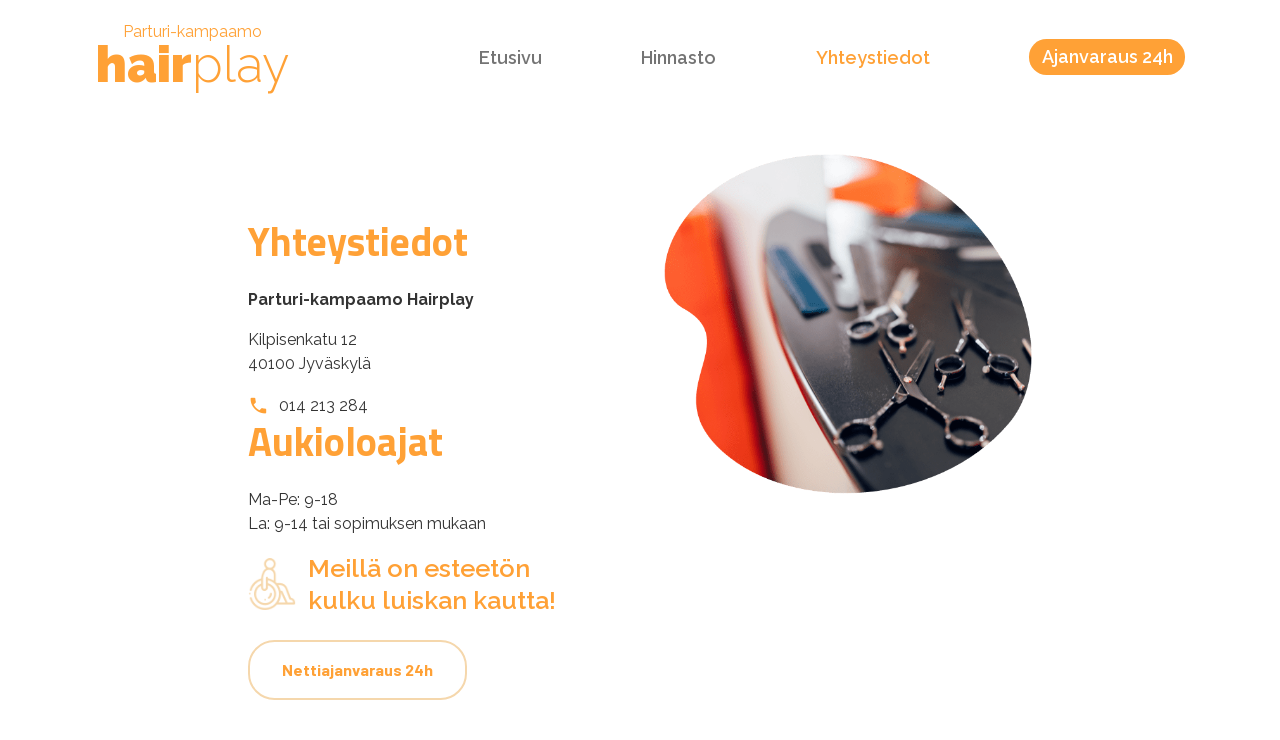

--- FILE ---
content_type: text/html; charset=UTF-8
request_url: https://hairplay.fi/yhteystiedot/
body_size: 8941
content:
<!doctype html>
<html lang="fi">
<head>
	<!-- Global site tag (gtag.js) - Google Analytics -->
	<script async src="https://www.googletagmanager.com/gtag/js?id=G-HM45TGCPZ1"></script>
	<script>
		window.dataLayer = window.dataLayer || [];
		function gtag(){dataLayer.push(arguments);}
		gtag('js', new Date());
		gtag('config', 'G-HM45TGCPZ1');
	</script>
	<meta charset="UTF-8">
	<meta name="viewport" content="width=device-width, initial-scale=1">
	<link rel="profile" href="https://gmpg.org/xfn/11">
	<link rel="preconnect" href="https://fonts.gstatic.com" crossorigin>
	<link href="https://fonts.googleapis.com/css2?family=Barlow:wght@700&family=Raleway:wght@300;400;600;700;900&family=Titillium+Web:wght@700&display=swap" rel="stylesheet">
	<link href="https://fonts.googleapis.com/icon?family=Material+Icons&display=swap" rel="stylesheet">
	<meta name='robots' content='index, follow, max-image-preview:large, max-snippet:-1, max-video-preview:-1' />

	<!-- This site is optimized with the Yoast SEO plugin v26.7 - https://yoast.com/wordpress/plugins/seo/ -->
	<title>Yhteystiedot - HairPlay</title>
	<link rel="canonical" href="https://hairplay.fi/yhteystiedot/" />
	<meta property="og:locale" content="fi_FI" />
	<meta property="og:type" content="article" />
	<meta property="og:title" content="Yhteystiedot - HairPlay" />
	<meta property="og:description" content="Yhteystiedot Parturi-kampaamo Hairplay Kilpisenkatu 1240100 Jyväskylä phone014 213 284 Aukioloajat Ma-Pe: 9-18La: 9-14 tai sopimuksen mukaan" />
	<meta property="og:url" content="https://hairplay.fi/yhteystiedot/" />
	<meta property="og:site_name" content="HairPlay" />
	<meta property="article:publisher" content="https://www.facebook.com/Parturi-kampaamo-HairPlay-226693604028914/" />
	<meta property="article:modified_time" content="2021-05-26T15:30:24+00:00" />
	<meta name="twitter:card" content="summary_large_image" />
	<meta name="twitter:label1" content="Arvioitu lukuaika" />
	<meta name="twitter:data1" content="1 minuutti" />
	<script type="application/ld+json" class="yoast-schema-graph">{"@context":"https://schema.org","@graph":[{"@type":"WebPage","@id":"https://hairplay.fi/yhteystiedot/","url":"https://hairplay.fi/yhteystiedot/","name":"Yhteystiedot - HairPlay","isPartOf":{"@id":"https://hairplay.fi/#website"},"datePublished":"2021-04-12T09:36:03+00:00","dateModified":"2021-05-26T15:30:24+00:00","breadcrumb":{"@id":"https://hairplay.fi/yhteystiedot/#breadcrumb"},"inLanguage":"fi","potentialAction":[{"@type":"ReadAction","target":["https://hairplay.fi/yhteystiedot/"]}]},{"@type":"BreadcrumbList","@id":"https://hairplay.fi/yhteystiedot/#breadcrumb","itemListElement":[{"@type":"ListItem","position":1,"name":"Etusivu","item":"https://hairplay.fi/"},{"@type":"ListItem","position":2,"name":"Yhteystiedot"}]},{"@type":"WebSite","@id":"https://hairplay.fi/#website","url":"https://hairplay.fi/","name":"HairPlay","description":"","publisher":{"@id":"https://hairplay.fi/#organization"},"potentialAction":[{"@type":"SearchAction","target":{"@type":"EntryPoint","urlTemplate":"https://hairplay.fi/?s={search_term_string}"},"query-input":{"@type":"PropertyValueSpecification","valueRequired":true,"valueName":"search_term_string"}}],"inLanguage":"fi"},{"@type":"Organization","@id":"https://hairplay.fi/#organization","name":"Hairplay","url":"https://hairplay.fi/","logo":{"@type":"ImageObject","inLanguage":"fi","@id":"https://hairplay.fi/#/schema/logo/image/","url":"https://cp-8.wmhost.com/~hairplay/wp-content/uploads/2021/04/hairplay-logo.png","contentUrl":"https://cp-8.wmhost.com/~hairplay/wp-content/uploads/2021/04/hairplay-logo.png","width":192,"height":73,"caption":"Hairplay"},"image":{"@id":"https://hairplay.fi/#/schema/logo/image/"},"sameAs":["https://www.facebook.com/Parturi-kampaamo-HairPlay-226693604028914/","https://www.instagram.com/hairplayjkl/?hl=fi"]}]}</script>
	<!-- / Yoast SEO plugin. -->


<link rel="alternate" type="application/rss+xml" title="HairPlay &raquo; syöte" href="https://hairplay.fi/feed/" />
<link rel="alternate" type="application/rss+xml" title="HairPlay &raquo; kommenttien syöte" href="https://hairplay.fi/comments/feed/" />
<link rel="alternate" title="oEmbed (JSON)" type="application/json+oembed" href="https://hairplay.fi/wp-json/oembed/1.0/embed?url=https%3A%2F%2Fhairplay.fi%2Fyhteystiedot%2F" />
<link rel="alternate" title="oEmbed (XML)" type="text/xml+oembed" href="https://hairplay.fi/wp-json/oembed/1.0/embed?url=https%3A%2F%2Fhairplay.fi%2Fyhteystiedot%2F&#038;format=xml" />
<style id='wp-img-auto-sizes-contain-inline-css' type='text/css'>
img:is([sizes=auto i],[sizes^="auto," i]){contain-intrinsic-size:3000px 1500px}
/*# sourceURL=wp-img-auto-sizes-contain-inline-css */
</style>
<style id='wp-emoji-styles-inline-css' type='text/css'>

	img.wp-smiley, img.emoji {
		display: inline !important;
		border: none !important;
		box-shadow: none !important;
		height: 1em !important;
		width: 1em !important;
		margin: 0 0.07em !important;
		vertical-align: -0.1em !important;
		background: none !important;
		padding: 0 !important;
	}
/*# sourceURL=wp-emoji-styles-inline-css */
</style>
<style id='wp-block-library-inline-css' type='text/css'>
:root{--wp-block-synced-color:#7a00df;--wp-block-synced-color--rgb:122,0,223;--wp-bound-block-color:var(--wp-block-synced-color);--wp-editor-canvas-background:#ddd;--wp-admin-theme-color:#007cba;--wp-admin-theme-color--rgb:0,124,186;--wp-admin-theme-color-darker-10:#006ba1;--wp-admin-theme-color-darker-10--rgb:0,107,160.5;--wp-admin-theme-color-darker-20:#005a87;--wp-admin-theme-color-darker-20--rgb:0,90,135;--wp-admin-border-width-focus:2px}@media (min-resolution:192dpi){:root{--wp-admin-border-width-focus:1.5px}}.wp-element-button{cursor:pointer}:root .has-very-light-gray-background-color{background-color:#eee}:root .has-very-dark-gray-background-color{background-color:#313131}:root .has-very-light-gray-color{color:#eee}:root .has-very-dark-gray-color{color:#313131}:root .has-vivid-green-cyan-to-vivid-cyan-blue-gradient-background{background:linear-gradient(135deg,#00d084,#0693e3)}:root .has-purple-crush-gradient-background{background:linear-gradient(135deg,#34e2e4,#4721fb 50%,#ab1dfe)}:root .has-hazy-dawn-gradient-background{background:linear-gradient(135deg,#faaca8,#dad0ec)}:root .has-subdued-olive-gradient-background{background:linear-gradient(135deg,#fafae1,#67a671)}:root .has-atomic-cream-gradient-background{background:linear-gradient(135deg,#fdd79a,#004a59)}:root .has-nightshade-gradient-background{background:linear-gradient(135deg,#330968,#31cdcf)}:root .has-midnight-gradient-background{background:linear-gradient(135deg,#020381,#2874fc)}:root{--wp--preset--font-size--normal:16px;--wp--preset--font-size--huge:42px}.has-regular-font-size{font-size:1em}.has-larger-font-size{font-size:2.625em}.has-normal-font-size{font-size:var(--wp--preset--font-size--normal)}.has-huge-font-size{font-size:var(--wp--preset--font-size--huge)}.has-text-align-center{text-align:center}.has-text-align-left{text-align:left}.has-text-align-right{text-align:right}.has-fit-text{white-space:nowrap!important}#end-resizable-editor-section{display:none}.aligncenter{clear:both}.items-justified-left{justify-content:flex-start}.items-justified-center{justify-content:center}.items-justified-right{justify-content:flex-end}.items-justified-space-between{justify-content:space-between}.screen-reader-text{border:0;clip-path:inset(50%);height:1px;margin:-1px;overflow:hidden;padding:0;position:absolute;width:1px;word-wrap:normal!important}.screen-reader-text:focus{background-color:#ddd;clip-path:none;color:#444;display:block;font-size:1em;height:auto;left:5px;line-height:normal;padding:15px 23px 14px;text-decoration:none;top:5px;width:auto;z-index:100000}html :where(.has-border-color){border-style:solid}html :where([style*=border-top-color]){border-top-style:solid}html :where([style*=border-right-color]){border-right-style:solid}html :where([style*=border-bottom-color]){border-bottom-style:solid}html :where([style*=border-left-color]){border-left-style:solid}html :where([style*=border-width]){border-style:solid}html :where([style*=border-top-width]){border-top-style:solid}html :where([style*=border-right-width]){border-right-style:solid}html :where([style*=border-bottom-width]){border-bottom-style:solid}html :where([style*=border-left-width]){border-left-style:solid}html :where(img[class*=wp-image-]){height:auto;max-width:100%}:where(figure){margin:0 0 1em}html :where(.is-position-sticky){--wp-admin--admin-bar--position-offset:var(--wp-admin--admin-bar--height,0px)}@media screen and (max-width:600px){html :where(.is-position-sticky){--wp-admin--admin-bar--position-offset:0px}}

/*# sourceURL=wp-block-library-inline-css */
</style><style id='global-styles-inline-css' type='text/css'>
:root{--wp--preset--aspect-ratio--square: 1;--wp--preset--aspect-ratio--4-3: 4/3;--wp--preset--aspect-ratio--3-4: 3/4;--wp--preset--aspect-ratio--3-2: 3/2;--wp--preset--aspect-ratio--2-3: 2/3;--wp--preset--aspect-ratio--16-9: 16/9;--wp--preset--aspect-ratio--9-16: 9/16;--wp--preset--color--black: #000000;--wp--preset--color--cyan-bluish-gray: #abb8c3;--wp--preset--color--white: #ffffff;--wp--preset--color--pale-pink: #f78da7;--wp--preset--color--vivid-red: #cf2e2e;--wp--preset--color--luminous-vivid-orange: #ff6900;--wp--preset--color--luminous-vivid-amber: #fcb900;--wp--preset--color--light-green-cyan: #7bdcb5;--wp--preset--color--vivid-green-cyan: #00d084;--wp--preset--color--pale-cyan-blue: #8ed1fc;--wp--preset--color--vivid-cyan-blue: #0693e3;--wp--preset--color--vivid-purple: #9b51e0;--wp--preset--gradient--vivid-cyan-blue-to-vivid-purple: linear-gradient(135deg,rgb(6,147,227) 0%,rgb(155,81,224) 100%);--wp--preset--gradient--light-green-cyan-to-vivid-green-cyan: linear-gradient(135deg,rgb(122,220,180) 0%,rgb(0,208,130) 100%);--wp--preset--gradient--luminous-vivid-amber-to-luminous-vivid-orange: linear-gradient(135deg,rgb(252,185,0) 0%,rgb(255,105,0) 100%);--wp--preset--gradient--luminous-vivid-orange-to-vivid-red: linear-gradient(135deg,rgb(255,105,0) 0%,rgb(207,46,46) 100%);--wp--preset--gradient--very-light-gray-to-cyan-bluish-gray: linear-gradient(135deg,rgb(238,238,238) 0%,rgb(169,184,195) 100%);--wp--preset--gradient--cool-to-warm-spectrum: linear-gradient(135deg,rgb(74,234,220) 0%,rgb(151,120,209) 20%,rgb(207,42,186) 40%,rgb(238,44,130) 60%,rgb(251,105,98) 80%,rgb(254,248,76) 100%);--wp--preset--gradient--blush-light-purple: linear-gradient(135deg,rgb(255,206,236) 0%,rgb(152,150,240) 100%);--wp--preset--gradient--blush-bordeaux: linear-gradient(135deg,rgb(254,205,165) 0%,rgb(254,45,45) 50%,rgb(107,0,62) 100%);--wp--preset--gradient--luminous-dusk: linear-gradient(135deg,rgb(255,203,112) 0%,rgb(199,81,192) 50%,rgb(65,88,208) 100%);--wp--preset--gradient--pale-ocean: linear-gradient(135deg,rgb(255,245,203) 0%,rgb(182,227,212) 50%,rgb(51,167,181) 100%);--wp--preset--gradient--electric-grass: linear-gradient(135deg,rgb(202,248,128) 0%,rgb(113,206,126) 100%);--wp--preset--gradient--midnight: linear-gradient(135deg,rgb(2,3,129) 0%,rgb(40,116,252) 100%);--wp--preset--font-size--small: 13px;--wp--preset--font-size--medium: 20px;--wp--preset--font-size--large: 36px;--wp--preset--font-size--x-large: 42px;--wp--preset--spacing--20: 0.44rem;--wp--preset--spacing--30: 0.67rem;--wp--preset--spacing--40: 1rem;--wp--preset--spacing--50: 1.5rem;--wp--preset--spacing--60: 2.25rem;--wp--preset--spacing--70: 3.38rem;--wp--preset--spacing--80: 5.06rem;--wp--preset--shadow--natural: 6px 6px 9px rgba(0, 0, 0, 0.2);--wp--preset--shadow--deep: 12px 12px 50px rgba(0, 0, 0, 0.4);--wp--preset--shadow--sharp: 6px 6px 0px rgba(0, 0, 0, 0.2);--wp--preset--shadow--outlined: 6px 6px 0px -3px rgb(255, 255, 255), 6px 6px rgb(0, 0, 0);--wp--preset--shadow--crisp: 6px 6px 0px rgb(0, 0, 0);}:where(.is-layout-flex){gap: 0.5em;}:where(.is-layout-grid){gap: 0.5em;}body .is-layout-flex{display: flex;}.is-layout-flex{flex-wrap: wrap;align-items: center;}.is-layout-flex > :is(*, div){margin: 0;}body .is-layout-grid{display: grid;}.is-layout-grid > :is(*, div){margin: 0;}:where(.wp-block-columns.is-layout-flex){gap: 2em;}:where(.wp-block-columns.is-layout-grid){gap: 2em;}:where(.wp-block-post-template.is-layout-flex){gap: 1.25em;}:where(.wp-block-post-template.is-layout-grid){gap: 1.25em;}.has-black-color{color: var(--wp--preset--color--black) !important;}.has-cyan-bluish-gray-color{color: var(--wp--preset--color--cyan-bluish-gray) !important;}.has-white-color{color: var(--wp--preset--color--white) !important;}.has-pale-pink-color{color: var(--wp--preset--color--pale-pink) !important;}.has-vivid-red-color{color: var(--wp--preset--color--vivid-red) !important;}.has-luminous-vivid-orange-color{color: var(--wp--preset--color--luminous-vivid-orange) !important;}.has-luminous-vivid-amber-color{color: var(--wp--preset--color--luminous-vivid-amber) !important;}.has-light-green-cyan-color{color: var(--wp--preset--color--light-green-cyan) !important;}.has-vivid-green-cyan-color{color: var(--wp--preset--color--vivid-green-cyan) !important;}.has-pale-cyan-blue-color{color: var(--wp--preset--color--pale-cyan-blue) !important;}.has-vivid-cyan-blue-color{color: var(--wp--preset--color--vivid-cyan-blue) !important;}.has-vivid-purple-color{color: var(--wp--preset--color--vivid-purple) !important;}.has-black-background-color{background-color: var(--wp--preset--color--black) !important;}.has-cyan-bluish-gray-background-color{background-color: var(--wp--preset--color--cyan-bluish-gray) !important;}.has-white-background-color{background-color: var(--wp--preset--color--white) !important;}.has-pale-pink-background-color{background-color: var(--wp--preset--color--pale-pink) !important;}.has-vivid-red-background-color{background-color: var(--wp--preset--color--vivid-red) !important;}.has-luminous-vivid-orange-background-color{background-color: var(--wp--preset--color--luminous-vivid-orange) !important;}.has-luminous-vivid-amber-background-color{background-color: var(--wp--preset--color--luminous-vivid-amber) !important;}.has-light-green-cyan-background-color{background-color: var(--wp--preset--color--light-green-cyan) !important;}.has-vivid-green-cyan-background-color{background-color: var(--wp--preset--color--vivid-green-cyan) !important;}.has-pale-cyan-blue-background-color{background-color: var(--wp--preset--color--pale-cyan-blue) !important;}.has-vivid-cyan-blue-background-color{background-color: var(--wp--preset--color--vivid-cyan-blue) !important;}.has-vivid-purple-background-color{background-color: var(--wp--preset--color--vivid-purple) !important;}.has-black-border-color{border-color: var(--wp--preset--color--black) !important;}.has-cyan-bluish-gray-border-color{border-color: var(--wp--preset--color--cyan-bluish-gray) !important;}.has-white-border-color{border-color: var(--wp--preset--color--white) !important;}.has-pale-pink-border-color{border-color: var(--wp--preset--color--pale-pink) !important;}.has-vivid-red-border-color{border-color: var(--wp--preset--color--vivid-red) !important;}.has-luminous-vivid-orange-border-color{border-color: var(--wp--preset--color--luminous-vivid-orange) !important;}.has-luminous-vivid-amber-border-color{border-color: var(--wp--preset--color--luminous-vivid-amber) !important;}.has-light-green-cyan-border-color{border-color: var(--wp--preset--color--light-green-cyan) !important;}.has-vivid-green-cyan-border-color{border-color: var(--wp--preset--color--vivid-green-cyan) !important;}.has-pale-cyan-blue-border-color{border-color: var(--wp--preset--color--pale-cyan-blue) !important;}.has-vivid-cyan-blue-border-color{border-color: var(--wp--preset--color--vivid-cyan-blue) !important;}.has-vivid-purple-border-color{border-color: var(--wp--preset--color--vivid-purple) !important;}.has-vivid-cyan-blue-to-vivid-purple-gradient-background{background: var(--wp--preset--gradient--vivid-cyan-blue-to-vivid-purple) !important;}.has-light-green-cyan-to-vivid-green-cyan-gradient-background{background: var(--wp--preset--gradient--light-green-cyan-to-vivid-green-cyan) !important;}.has-luminous-vivid-amber-to-luminous-vivid-orange-gradient-background{background: var(--wp--preset--gradient--luminous-vivid-amber-to-luminous-vivid-orange) !important;}.has-luminous-vivid-orange-to-vivid-red-gradient-background{background: var(--wp--preset--gradient--luminous-vivid-orange-to-vivid-red) !important;}.has-very-light-gray-to-cyan-bluish-gray-gradient-background{background: var(--wp--preset--gradient--very-light-gray-to-cyan-bluish-gray) !important;}.has-cool-to-warm-spectrum-gradient-background{background: var(--wp--preset--gradient--cool-to-warm-spectrum) !important;}.has-blush-light-purple-gradient-background{background: var(--wp--preset--gradient--blush-light-purple) !important;}.has-blush-bordeaux-gradient-background{background: var(--wp--preset--gradient--blush-bordeaux) !important;}.has-luminous-dusk-gradient-background{background: var(--wp--preset--gradient--luminous-dusk) !important;}.has-pale-ocean-gradient-background{background: var(--wp--preset--gradient--pale-ocean) !important;}.has-electric-grass-gradient-background{background: var(--wp--preset--gradient--electric-grass) !important;}.has-midnight-gradient-background{background: var(--wp--preset--gradient--midnight) !important;}.has-small-font-size{font-size: var(--wp--preset--font-size--small) !important;}.has-medium-font-size{font-size: var(--wp--preset--font-size--medium) !important;}.has-large-font-size{font-size: var(--wp--preset--font-size--large) !important;}.has-x-large-font-size{font-size: var(--wp--preset--font-size--x-large) !important;}
/*# sourceURL=global-styles-inline-css */
</style>

<style id='classic-theme-styles-inline-css' type='text/css'>
/*! This file is auto-generated */
.wp-block-button__link{color:#fff;background-color:#32373c;border-radius:9999px;box-shadow:none;text-decoration:none;padding:calc(.667em + 2px) calc(1.333em + 2px);font-size:1.125em}.wp-block-file__button{background:#32373c;color:#fff;text-decoration:none}
/*# sourceURL=/wp-includes/css/classic-themes.min.css */
</style>
<link rel='stylesheet' id='devnetpress-reset-css' href='https://hairplay.fi/wp-content/themes/devnetpress/assets/css/reset.css?ver=6.9' type='text/css' media='all' />
<link rel='stylesheet' id='devnetpress-bootstrap-css' href='https://hairplay.fi/wp-content/themes/devnetpress/assets/bootstrap-4.1.3-dist/css/bootstrap.min.css?ver=6.9' type='text/css' media='all' />
<link rel='stylesheet' id='devnetpress-slick-css' href='https://hairplay.fi/wp-content/themes/devnetpress/assets/slick-1.8.1/slick.css?ver=6.9' type='text/css' media='all' />
<link rel='stylesheet' id='devnetpress-slick-theme-css' href='https://hairplay.fi/wp-content/themes/devnetpress/assets/slick-1.8.1/slick-theme.css?ver=6.9' type='text/css' media='all' />
<link rel='stylesheet' id='devnetpress-style-css' href='https://hairplay.fi/wp-content/themes/devnetpress/style.css?ver=6.9' type='text/css' media='all' />
<link rel='stylesheet' id='wp-block-heading-css' href='https://hairplay.fi/wp-includes/blocks/heading/style.min.css?ver=6.9' type='text/css' media='all' />
<link rel='stylesheet' id='wp-block-paragraph-css' href='https://hairplay.fi/wp-includes/blocks/paragraph/style.min.css?ver=6.9' type='text/css' media='all' />
<script type="text/javascript" src="https://hairplay.fi/wp-includes/js/jquery/jquery.min.js?ver=3.7.1" id="jquery-core-js"></script>
<script type="text/javascript" src="https://hairplay.fi/wp-includes/js/jquery/jquery-migrate.min.js?ver=3.4.1" id="jquery-migrate-js"></script>
<link rel="https://api.w.org/" href="https://hairplay.fi/wp-json/" /><link rel="alternate" title="JSON" type="application/json" href="https://hairplay.fi/wp-json/wp/v2/pages/8" /><link rel="EditURI" type="application/rsd+xml" title="RSD" href="https://hairplay.fi/xmlrpc.php?rsd" />
<meta name="generator" content="WordPress 6.9" />
<link rel='shortlink' href='https://hairplay.fi/?p=8' />
<link rel="icon" href="https://hairplay.fi/wp-content/uploads/2021/04/favicon-150x150.jpg" sizes="32x32" />
<link rel="icon" href="https://hairplay.fi/wp-content/uploads/2021/04/favicon-300x300.jpg" sizes="192x192" />
<link rel="apple-touch-icon" href="https://hairplay.fi/wp-content/uploads/2021/04/favicon-300x300.jpg" />
<meta name="msapplication-TileImage" content="https://hairplay.fi/wp-content/uploads/2021/04/favicon-300x300.jpg" />
<link rel='stylesheet' id='leaflet_stylesheet-css' href='https://unpkg.com/leaflet@1.7.1/dist/leaflet.css' type='text/css' media='' />
</head>

<body class="wp-singular page-template-default page page-id-8 wp-theme-devnetpress no-sidebar">
	<div class="top-elements"></div>
	<header class="d-flex flex-wrap align-items-center pt-4" id="masthead">
		<div class="logo-spacer">
			<a href="https://hairplay.fi/">
				<div class="text-center logo-container">
					<p>Parturi-kampaamo</p>
					<h1 class="logo">hair<span class="font-thin">play</span></h1>
				</div>
			</a>
		</div>
		<div class="mx-auto text-center hamburger">
  			<button onclick="myFunction()" id="navbar-toggler" type="button" aria-label="Avaa Navigaatio">
		  		<span class="white-text material-icons md-light">menu</span>
			</button>
		</div>
		<nav id="site-navigation">
			<div class="menu-paavalikko-container"><ul id="primary-menu" class="menu"><li id="menu-item-17" class="menu-item menu-item-type-post_type menu-item-object-page menu-item-home menu-item-17"><a href="https://hairplay.fi/">Etusivu</a></li>
<li id="menu-item-13" class="menu-item menu-item-type-post_type menu-item-object-page menu-item-13"><a href="https://hairplay.fi/hinnasto/">Hinnasto</a></li>
<li id="menu-item-12" class="menu-item menu-item-type-post_type menu-item-object-page current-menu-item page_item page-item-8 current_page_item menu-item-12"><a href="https://hairplay.fi/yhteystiedot/" aria-current="page">Yhteystiedot</a></li>
<li id="menu-item-14" class="nappi-navi menu-item menu-item-type-custom menu-item-object-custom menu-item-14"><a href="https://hairplay.bowsville.fi/login.php">Ajanvaraus 24h</a></li>
</ul></div>		</nav>
	</header><!-- #masthead -->	<div id="primary" >
		<main id="main">
			<div class="d-flex flex-wrap justify-content-center test-container" >
				<div class="test-content">
					<div class="auto-spacing">
						
<h1 class="wp-block-heading">Yhteystiedot</h1>



<p><strong>Parturi-kampaamo Hairplay</strong></p>



<p>Kilpisenkatu 12<br>40100 Jyväskylä</p>



<p class="m-0 contact-info"><span class="material-icons md-light orange">phone</span><a class="dark-link" href="tel:014213284">014 213 284</a></p>



<h1 class="wp-block-heading">Aukioloajat</h1>



<p>Ma-Pe: 9-18<br>La: 9-14 tai sopimuksen mukaan</p>
					</div>
					<div class="d-flex mx-auto align-items-center flex-wrap pb-4 kuva-teksti">
													<img height="60px" width="60px" src="https://hairplay.fi/wp-content/uploads/2021/04/hairplay-saavutettava.png" alt="Invaliidi ikoni" loading="lazy" />
							<div class="d-inline-block">
								<h3>Meillä on esteetön<br />
kulku luiskan kautta!</h3>
							</div>
											</div>
					<div class="napit">
													<a class="d-inline-block mb-4 mr-4 custom-button" href="https://hairplay.bowsville.fi/login.php">Nettiajanvaraus 24h</a>	
													<a class="d-inline-block mb-4 mr-4 custom-button" href="tel:014-213-284">Soita 014 213 284</a>	
											</div>
			</div>
			<div class="test-img">
				<img class="d-block mx-auto" width="540px" height="500px" src="https://hairplay.fi/wp-content/uploads/2021/04/hairplay-hinnasto.png" alt="" loading="lazy" />
			</div>				
		</div>
		</main><!-- #main -->
					<div class="d-flex w-100 my-5 justify-content-center">
				<section class="mappi"><div class="leaflet-map WPLeafletMap" style="height:300px; width:100%;"></div><script>
window.WPLeafletMapPlugin = window.WPLeafletMapPlugin || [];
window.WPLeafletMapPlugin.push(function WPLeafletMapShortcode() {/*<script>*/
var baseUrl = atob('aHR0cHM6Ly97c30udGlsZS5vcGVuc3RyZWV0bWFwLm9yZy97en0ve3h9L3t5fS5wbmc=');
var base = (!baseUrl && window.MQ) ?
    window.MQ.mapLayer() : L.tileLayer(baseUrl,
        L.Util.extend({}, {
            detectRetina: 0,
        },
        {"subdomains":"abc","noWrap":false,"maxZoom":19}        )
    );
    var options = L.Util.extend({}, {
        layers: [base],
        attributionControl: false
    },
    {"zoomControl":true,"scrollWheelZoom":true,"doubleClickZoom":false,"fitBounds":false,"minZoom":15,"maxZoom":19,"maxBounds":null,"attribution":"<a href=\"http:\/\/leafletjs.com\" title=\"A JS library for interactive maps\">Leaflet<\/a>; \u00a9 <a href=\"http:\/\/www.openstreetmap.org\/copyright\">OpenStreetMap<\/a> contributors"},
    {});
window.WPLeafletMapPlugin.createMap(options).setView([62.242030075804,25.744550228119],17);});</script> <script>
window.WPLeafletMapPlugin = window.WPLeafletMapPlugin || [];
window.WPLeafletMapPlugin.push(function WPLeafletMarkerShortcode() {/*<script>*/
var map = window.WPLeafletMapPlugin.getCurrentMap();
var group = window.WPLeafletMapPlugin.getCurrentGroup();
var marker_options = window.WPLeafletMapPlugin.getIconOptions({});
var marker = L.marker(
    [0,0],
    marker_options
);
var is_image = map.is_image_map;
    marker.setLatLng( map.getCenter() );
if (marker_options.draggable) {
    marker.on('dragend', function () {
        var latlng = this.getLatLng();
        var lat = latlng.lat;
        var lng = latlng.lng;
        if (is_image) {
            console.log('leaflet-marker y=' + lat + ' x=' + lng);
        } else {
            console.log('leaflet-marker lat=' + lat + ' lng=' + lng);
        }
    });
}
marker.addTo( group );
marker.bindPopup(window.WPLeafletMapPlugin.unescape(' &lt;strong&gt;Parturi-kampaamo Hairplay&lt;/strong&gt;&lt;br/&gt;Kilpisenkatu 12, 40100 Jyväskylä&lt;br/&gt;&lt;a href=\&quot;https://goo.gl/maps/LbeH28W7NBb1veso7\&quot;&gt;Näytä täysikokoinen kartta&lt;/a&gt; ')).openPopup();window.WPLeafletMapPlugin.markers.push( marker );
        });</script>				</section>
			</div>
		</div><!-- #primary -->
</div><!-- #primary-wrapper -->
	<section class="d-flex justify-content-center flex-wrap mt-4 yhteistyokumppanit-palikka">
					<a class="d-flex justify-content-center align-self-center p-4" href=" http://www.trico.fi/">
				<img width="160px" height="90px" src="https://hairplay.fi/wp-content/uploads/2021/04/vitelity.png" alt="Vitality's logo " loading="lazy" />
			</a>
					<a class="d-flex justify-content-center align-self-center p-4" href="https://idhairpro.fi/">
				<img width="160px" height="90px" src="https://hairplay.fi/wp-content/uploads/2021/04/id-hair.png" alt="Idhair logo " loading="lazy" />
			</a>
					<a class="d-flex justify-content-center align-self-center p-4" href="https://fourreasons.fi/">
				<img width="160px" height="90px" src="https://hairplay.fi/wp-content/uploads/2021/04/fourreasons_logo_test.png" alt="Miraculos logo " loading="lazy" />
			</a>
			</section>
	<footer class="text-center mt-4 footer-bg-img" >
		<div class=" px-4 footer-content">
			<a href="https://hairplay.fi/">
				<div class="logo-container">
					<p>Parturi-kampaamo</p>
					<h1 class="logo">hair<span class="font-thin">play</span></h1>
				</div>
			</a>
			<p>Kilpisenkatu 12,<br />
40100 Jyväskylä</p>
			<div class="cont-yhteystiedot">
								<p class="contact-info">
						<span class="material-icons md-light">phone</span><a href="tel:014213284">014 213 284</a>
					</p>
			</div><p><strong>Avoinna:</strong><br />
Ma-Pe: 9-18<br />
La: 9-14 tai sopimuksen mukaan</p>
			<p id="copyright" >© Hairplay 2026 | Sivuston toteutus: <a href="https://www.devnet.fi/">DevNet.fi</a></p>	
		</div>
	</footer>
	<script>
	//varmistaa että navigaatio palautuu
		window.onresize = function() {
    		var menu = document.getElementById("site-navigation");

   			if(window.innerWidth >= 535) menu.style.display = '';
			};
	//navigaatio kiinni/auki
		function myFunction() {
					var x = document.getElementById("site-navigation");
  					if (x.style.display === "block") {
   		 				x.style.display = "none";
  					} 
					else {
   				 		x.style.display = "block";
  					}
		}
	</script>
<script type="speculationrules">
{"prefetch":[{"source":"document","where":{"and":[{"href_matches":"/*"},{"not":{"href_matches":["/wp-*.php","/wp-admin/*","/wp-content/uploads/*","/wp-content/*","/wp-content/plugins/*","/wp-content/themes/devnetpress/*","/*\\?(.+)"]}},{"not":{"selector_matches":"a[rel~=\"nofollow\"]"}},{"not":{"selector_matches":".no-prefetch, .no-prefetch a"}}]},"eagerness":"conservative"}]}
</script>
<script type="text/javascript" src="https://hairplay.fi/wp-content/themes/devnetpress/assets/js/navigation.js?ver=20151215" id="devnetpress-navigation-js"></script>
<script type="text/javascript" src="https://hairplay.fi/wp-content/themes/devnetpress/assets/js/skip-link-focus-fix.js?ver=20151215" id="devnetpress-skip-link-focus-fix-js"></script>
<script type="text/javascript" src="https://hairplay.fi/wp-content/themes/devnetpress/assets/slick-1.8.1/slick.min.js?ver=6.9" id="devnetpress-slick-script-js"></script>
<script type="text/javascript" src="https://hairplay.fi/wp-content/themes/devnetpress/assets/js/main.js?ver=6.9" id="devnetpress-script-js"></script>
<script type="text/javascript" src="https://unpkg.com/leaflet@1.7.1/dist/leaflet.js" id="leaflet_js-js"></script>
<script type="text/javascript" src="https://hairplay.fi/wp-content/plugins/leaflet-map/scripts/construct-leaflet-map.min.js?ver=3.4.2" id="wp_leaflet_map-js"></script>
<script id="wp-emoji-settings" type="application/json">
{"baseUrl":"https://s.w.org/images/core/emoji/17.0.2/72x72/","ext":".png","svgUrl":"https://s.w.org/images/core/emoji/17.0.2/svg/","svgExt":".svg","source":{"concatemoji":"https://hairplay.fi/wp-includes/js/wp-emoji-release.min.js?ver=6.9"}}
</script>
<script type="module">
/* <![CDATA[ */
/*! This file is auto-generated */
const a=JSON.parse(document.getElementById("wp-emoji-settings").textContent),o=(window._wpemojiSettings=a,"wpEmojiSettingsSupports"),s=["flag","emoji"];function i(e){try{var t={supportTests:e,timestamp:(new Date).valueOf()};sessionStorage.setItem(o,JSON.stringify(t))}catch(e){}}function c(e,t,n){e.clearRect(0,0,e.canvas.width,e.canvas.height),e.fillText(t,0,0);t=new Uint32Array(e.getImageData(0,0,e.canvas.width,e.canvas.height).data);e.clearRect(0,0,e.canvas.width,e.canvas.height),e.fillText(n,0,0);const a=new Uint32Array(e.getImageData(0,0,e.canvas.width,e.canvas.height).data);return t.every((e,t)=>e===a[t])}function p(e,t){e.clearRect(0,0,e.canvas.width,e.canvas.height),e.fillText(t,0,0);var n=e.getImageData(16,16,1,1);for(let e=0;e<n.data.length;e++)if(0!==n.data[e])return!1;return!0}function u(e,t,n,a){switch(t){case"flag":return n(e,"\ud83c\udff3\ufe0f\u200d\u26a7\ufe0f","\ud83c\udff3\ufe0f\u200b\u26a7\ufe0f")?!1:!n(e,"\ud83c\udde8\ud83c\uddf6","\ud83c\udde8\u200b\ud83c\uddf6")&&!n(e,"\ud83c\udff4\udb40\udc67\udb40\udc62\udb40\udc65\udb40\udc6e\udb40\udc67\udb40\udc7f","\ud83c\udff4\u200b\udb40\udc67\u200b\udb40\udc62\u200b\udb40\udc65\u200b\udb40\udc6e\u200b\udb40\udc67\u200b\udb40\udc7f");case"emoji":return!a(e,"\ud83e\u1fac8")}return!1}function f(e,t,n,a){let r;const o=(r="undefined"!=typeof WorkerGlobalScope&&self instanceof WorkerGlobalScope?new OffscreenCanvas(300,150):document.createElement("canvas")).getContext("2d",{willReadFrequently:!0}),s=(o.textBaseline="top",o.font="600 32px Arial",{});return e.forEach(e=>{s[e]=t(o,e,n,a)}),s}function r(e){var t=document.createElement("script");t.src=e,t.defer=!0,document.head.appendChild(t)}a.supports={everything:!0,everythingExceptFlag:!0},new Promise(t=>{let n=function(){try{var e=JSON.parse(sessionStorage.getItem(o));if("object"==typeof e&&"number"==typeof e.timestamp&&(new Date).valueOf()<e.timestamp+604800&&"object"==typeof e.supportTests)return e.supportTests}catch(e){}return null}();if(!n){if("undefined"!=typeof Worker&&"undefined"!=typeof OffscreenCanvas&&"undefined"!=typeof URL&&URL.createObjectURL&&"undefined"!=typeof Blob)try{var e="postMessage("+f.toString()+"("+[JSON.stringify(s),u.toString(),c.toString(),p.toString()].join(",")+"));",a=new Blob([e],{type:"text/javascript"});const r=new Worker(URL.createObjectURL(a),{name:"wpTestEmojiSupports"});return void(r.onmessage=e=>{i(n=e.data),r.terminate(),t(n)})}catch(e){}i(n=f(s,u,c,p))}t(n)}).then(e=>{for(const n in e)a.supports[n]=e[n],a.supports.everything=a.supports.everything&&a.supports[n],"flag"!==n&&(a.supports.everythingExceptFlag=a.supports.everythingExceptFlag&&a.supports[n]);var t;a.supports.everythingExceptFlag=a.supports.everythingExceptFlag&&!a.supports.flag,a.supports.everything||((t=a.source||{}).concatemoji?r(t.concatemoji):t.wpemoji&&t.twemoji&&(r(t.twemoji),r(t.wpemoji)))});
//# sourceURL=https://hairplay.fi/wp-includes/js/wp-emoji-loader.min.js
/* ]]> */
</script>
</body>
</html>
<!-- Cached by WP-Optimize (gzip) - https://teamupdraft.com/wp-optimize/ - Last modified: January 22, 2026 6:30 am (UTC:0) -->


--- FILE ---
content_type: text/css
request_url: https://hairplay.fi/wp-content/themes/devnetpress/style.css?ver=6.9
body_size: 2465
content:
/*!
Theme Name: DevNetPress
Theme URI: http://underscores.me/
Author: DevNet Oy
Author URI: https://www.devnet.fi/etusivu
Description: A starter theme for DevNet development
Version: 1.0.0
License: GNU General Public License v2 or later
License URI: LICENSE
Text Domain: devnetpress
Tags: custom-background, custom-logo, custom-menu, featured-images, threaded-comments, translation-ready

This theme, like WordPress, is licensed under the GPL.
Use it to make something cool, have fun, and share what you've learned with others.

DevNetPress is based on Underscores https://underscores.me/, (C) 2012-2017 Automattic, Inc.
Underscores is distributed under the terms of the GNU GPL v2 or later.

Normalizing styles have been helped along thanks to the fine work of
Nicolas Gallagher and Jonathan Neal https://necolas.github.io/normalize.css/
*/

/****** DEFAULT STYLES ******/
*, *::before, *::after {
	box-sizing:border-box;
}
body{
	font-family: 'Raleway', sans-serif;
	color:#333333;
	position:relative;
}
h1, h2, h3, p{
	margin:0;
}
h1, h2, h3, .custom-button, .custom-button:visited{
	color:#ffa136;
}
h1, h2, .custom-button{
	font-weight: bold;
}
h1, h2{
	font-family: 'Titillium Web', sans-serif;
}
h1{	
	font-size: 2.5rem;
	line-height: 1.1;
}
h2{
	font-size: 2.188rem;
	line-height: 1.2;
}
h3{
	font-size: 1.563rem;
	line-height: 1.3;
	font-weight: 600;
}
p{
	line-height: 1.5;
	max-width: 60ch;
}
a, a:visited, .orange{
	color:#ffa136;
}
a:hover{
	color: #ff6f36;
}
#primary{
	min-height:29rem;
}
.dark-link, .dark-link:visited{
	color:#333333;
}
.dark-link:focus, .dark-link:hover, .dark-link:active{
	color:#ffa136;
}
.custom-button{
	font-family: 'Barlow', sans-serif;
	padding: 1em 2em;
	border-radius: 26.5px;
	border: solid 2px #f5d7ac;
}
.custom-button:focus, .custom-button:hover{
	text-decoration: none;
	background-color: #f5d7ac;
	color: white;
}
.tekstiosio-palikka h2, .tyontekijat-palikka h2{
	margin:1rem 0;
}
/* custom table */
.custom-table td{
	border-bottom: 1px solid #ddd;
	line-height:2rem;
}
.custom-table tfoot td{
	border-bottom: 0;
}
.custom-table td:last-child{
	padding:0 1rem;
}
.custom-table{
	max-width:30rem;
}
/* Tausta elementit ylä */
.top-elements{
	background-image:
		url('https://hairplay.fi/wp-content/uploads/2021/04/taustagrafiikka2-e1618480825445.png'), 
		url('https://hairplay.fi/wp-content/uploads/2021/04/taustagrafiikka-e1618481612215.png');
	background-repeat:no-repeat;
	background-position:top left, top right;
	background-size: 40%, 25%;
	position:absolute;
	top:0;
	width:100%;
	min-height:80rem;
	z-index:-1;
}
@media(min-width: 1351px){
	.logo-spacer .logo-container{
		position: absolute;
		top:0.9vw;
		left:17.2vw;
		font-size:0.8vw;
	}
}
@media(min-width: 2500px){
	.top-elements{
		background-size: 1000px, 625px;
	}
	.logo-spacer .logo-container{
		top:1.3rem;
		left:27rem;
		font-size:1.25rem;
	}
}
/* Navi */
#site-navigation{
	width:35%;
}
.logo-spacer{
	width:40%;
}
.logo-spacer a, .logo-spacer a:hover{
	display:inline-block;
	text-decoration:none;
}
.logo-spacer p{
	max-width:100%;
}

.menu{
	padding:0;
	margin:0 auto;
	font-weight: 600;
	font-size:1.125rem;
	list-style:none;
	width:100%;
	display: flex;
	flex-wrap: wrap;
}
.menu li{
	flex:auto;
	text-align:center;
	margin: 0.5rem;
}
.menu a{
	color:#747474;
	text-decoration:none;
}
.menu a:focus,.menu a:hover{
	color:#ffa136;
}
li.current_page_item a{
    color: #ffa136;
}
#navbar-toggler span{ 
	font-size:1.5rem;
	padding:0.3em 0.5em;
	color: #333333;
}
#navbar-toggler{ 
	border: solid 2px lightgray;
	background-color:white;
	padding: 0;
}
@media(max-width: 1350px){
	.menu{
		width:90%;
	}
}
@media(min-width: 535px){
	.nappi-navi a{
		color:white;
		padding: 0.4em 0.7em;
		border-radius: 17.5px;
  		background-color: #ffa136;
	}
	.nappi-navi a:focus, .nappi-navi a:hover{
		color:white;
		background-color: #ff9036;
	}
	.hamburger{ 
		display:none;
	}
}
@media(max-width: 534px){
	.menu li{
		width:100%;
	}
	#site-navigation{
		display:none;
		border-top: solid 2px lightgray;
	}
	.menu{
		width:100%;
	}
	.menu li{
		border-bottom: solid 2px lightgray;
		margin:0;
		padding: 1rem;
	}
	.hamburger{ 
		display:block;
	}
}
/* Main */
.kuva-teksti img{
	padding-right:0.75rem;
}
@media(max-width: 355px){
    .kuva-teksti{
		text-align:center;
		justify-content:center;
		justify-content: -ms-center;
		flex-wrap:-ms-wrap;
    }
	.kuva-teksti img{
		padding:0;
		margin: 1rem;
	}
	.kuva-teksti{
		width:70vw;
	}
	.napit{
		text-align:center;
	}
	.napit a{
		margin: 0 0 1.5rem 0!important;
	}

}
/* Tekstiosio */
.tekstiosio-palikka p{
	font-size: 1.375rem;
	margin: 0 auto;
}
@media(min-width: 1200px){
    .tekstiosio-palikka{
        max-width:50%;
		margin:0 auto;
    }
}
@media(min-width: 1200px){
    .tyontekija-kortit{
        max-width:60%;
		margin:0 auto;
    }
}
/* Työntekijät */
.crop-kortti-kuva{
	width: 12.5rem;
	height: 16.875rem;
	overflow: hidden;
}
.crop-kortti-kuva img{
	height: auto;
	width:auto;
	min-width:12.5rem;
	min-height:16.875rem;
	
}
/* Yhteistyokumppanit */
.yhteistyokumppanit-palikka a{
	width: 160px;
	max-width:80vw;
}
.yhteistyokumppanit-palikka img{
	margin: 0 auto;
	max-height:90px;	
	height: auto;
	width: auto;
}
.mappi{
	width:90%;
}
@media(min-width: 1200px){
    .yhteistyokumppanit-palikka{
        max-width:50%;
		margin:0 auto;
    }
}
/* Mappi palikka */
.mappi{
	border:0;
}
@media(min-width: 1090px){
	.mappi{
		width:60%;
	}
}
/* Footer */
.footer-content p{
	margin: 0 auto;
}
.footer-content *, .footer-content a:visited{
	color: white;
}
.footer-bg-img{
	background-image: url('https://hairplay.fi/wp-content/uploads/2021/04/hairplay-footer.png');
	background-repeat: no-repeat;
	background-size: cover;
	background-position: center;
	padding-top: 6rem;
	width:100%;
	min-height:31.6875rem;
	line-height:1.625rem;
}
.footer-content p, .cont-yhteystiedot{
	margin-top:0.75rem;
}
h1.logo{
	font-family: 'Raleway', sans-serif;
}
.logo-container h1,.logo-container p{
	line-height:1;
	margin:0;
}
.logo-spacer *{
	color:#ffa136;
}
.logo{
	font-size:3.125em;
	font-weight:800;
}
.font-thin{
	font-weight:300;
}
.footer-content{
	display:block;
	width:100%;
	margin:auto;
}
.footer-content div{
	display:inline-block;
	width:auto;
	margin: 0.75rem auto 0 auto;
}
.md-light{
	padding-right: 0.625rem;
	font-size:1.3rem;
	display:table-cell;
	vertical-align: middle;
}
p.contact-info{
	text-align:left;
	margin:0;
	line-height:1.8;
	display:table;
}
.footer-content a{
	text-decoration:none;
}
.footer-content a:hover,.footer-content  a:focus{
	text-decoration:underline;
	color:white;
}
#copyright{
	margin-top: 3.125rem;
	padding-bottom: 2rem;
}
@media(min-width: 1920px){
    .footer-bg-img{
        background-size: 100% 31.6875rem;
    }
}
@media(max-width: 240px){
	#copyright{
		margin-top: 1rem;
	}
	.logo-container{
		font-size:6vw;
	}
}
/*test*/
	.test-img{
		width:30%;
	}
	.test-content{
		width:30%;
		margin-top: 4.125rem;
	}
	.auto-spacing h1, .auto-spacing h2{
		margin-bottom:1.5rem;
	}
	.auto-spacing h3{
		margin-bottom:1rem;
	}
	.auto-spacing p{
		margin-bottom:1rem;
	}
@media(min-width: 1090px){
	.test-img{
		min-width:400px;
		padding-left:2rem;
	}
	.test-content{
		min-width:300px;
	}
	.test-container
	{
		max-width: 2000px;
		margin: auto auto;
		margin-top:4rem;
	}
}
@media(max-width: 1089px){
	.test-img{
		margin-top:1.5rem;
		width:80%;
		
	}
	.test-content{
		width:90%;
		margin:0;
	}
		.test-container
	{
		width:100%;
		margin-top:2rem;
	}
}
@media(max-width: 1350px){
	.top-elements{
		display:none
	}
	#site-navigation{
	width:70%;
	}
	.logo-spacer{
		width:30%;
		text-align:center;
	}
	#mast-head{
		margin:0 auto;
	}
}
@media(max-width: 900px){
	.logo-spacer{
		width:100%;
		margin-bottom:2rem;
	}
	#site-navigation{
	width:100%;
	text-align:center;
	}
}
/* Gloobaali ylikirjoitus*/
@media(max-width: 680px){
    .crop-kortti-kuva{
		max-width:70vw;
    }
}
@media(max-width: 350px){
	*{
		word-break:break-all;
	}
	.crop-kortti-kuva img{
	min-width:100%;	
	}
}
@media(max-width: 220px){
	.whitespace img{
		max-width:100%;
    }

	.yhteistyokumppanit-palikka a{
		padding: 1.5rem 0!important;
	}
	.custom-button{
		font-size:6.8vw;
	}
}